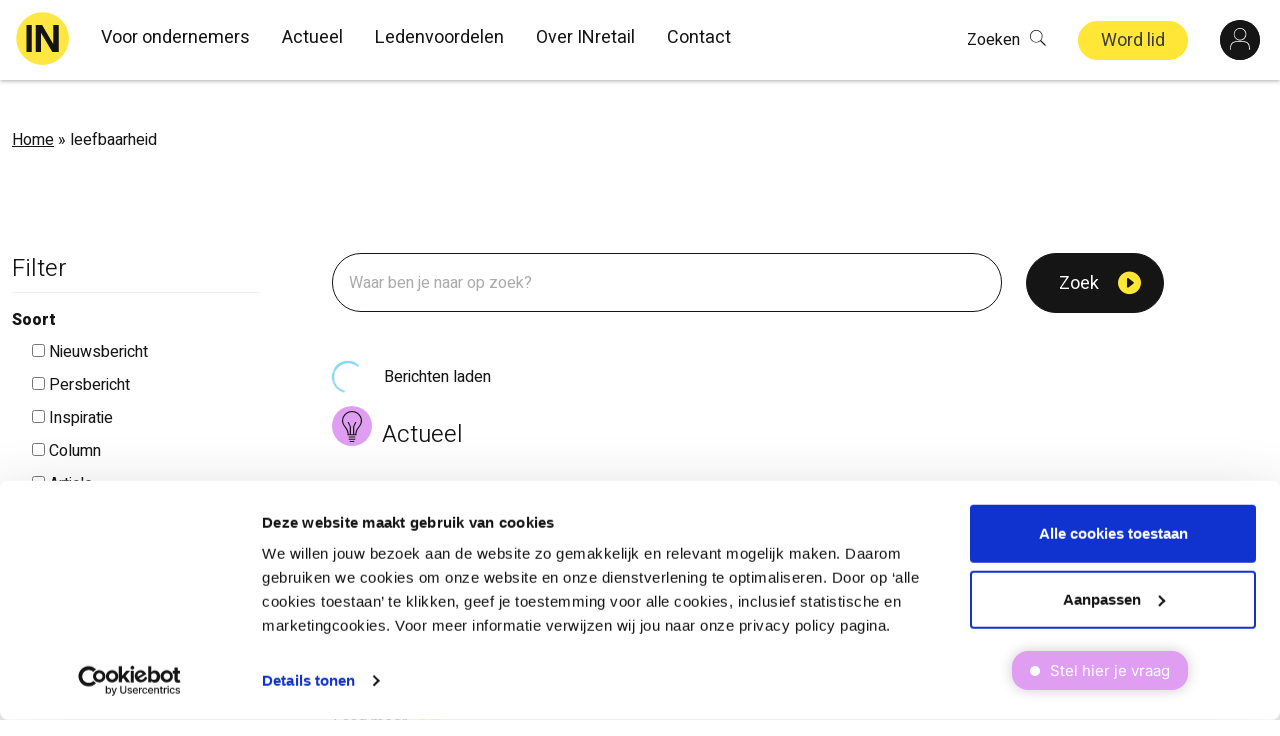

--- FILE ---
content_type: text/html; charset=utf-8
request_url: https://www.google.com/recaptcha/api2/anchor?ar=1&k=6LdVeDokAAAAAB3jSg_bI3lNbUo0oCFYR9wggZK7&co=aHR0cHM6Ly93d3cuaW5yZXRhaWwubmw6NDQz&hl=en&v=PoyoqOPhxBO7pBk68S4YbpHZ&size=invisible&anchor-ms=20000&execute-ms=30000&cb=eglzxd2zrnap
body_size: 48631
content:
<!DOCTYPE HTML><html dir="ltr" lang="en"><head><meta http-equiv="Content-Type" content="text/html; charset=UTF-8">
<meta http-equiv="X-UA-Compatible" content="IE=edge">
<title>reCAPTCHA</title>
<style type="text/css">
/* cyrillic-ext */
@font-face {
  font-family: 'Roboto';
  font-style: normal;
  font-weight: 400;
  font-stretch: 100%;
  src: url(//fonts.gstatic.com/s/roboto/v48/KFO7CnqEu92Fr1ME7kSn66aGLdTylUAMa3GUBHMdazTgWw.woff2) format('woff2');
  unicode-range: U+0460-052F, U+1C80-1C8A, U+20B4, U+2DE0-2DFF, U+A640-A69F, U+FE2E-FE2F;
}
/* cyrillic */
@font-face {
  font-family: 'Roboto';
  font-style: normal;
  font-weight: 400;
  font-stretch: 100%;
  src: url(//fonts.gstatic.com/s/roboto/v48/KFO7CnqEu92Fr1ME7kSn66aGLdTylUAMa3iUBHMdazTgWw.woff2) format('woff2');
  unicode-range: U+0301, U+0400-045F, U+0490-0491, U+04B0-04B1, U+2116;
}
/* greek-ext */
@font-face {
  font-family: 'Roboto';
  font-style: normal;
  font-weight: 400;
  font-stretch: 100%;
  src: url(//fonts.gstatic.com/s/roboto/v48/KFO7CnqEu92Fr1ME7kSn66aGLdTylUAMa3CUBHMdazTgWw.woff2) format('woff2');
  unicode-range: U+1F00-1FFF;
}
/* greek */
@font-face {
  font-family: 'Roboto';
  font-style: normal;
  font-weight: 400;
  font-stretch: 100%;
  src: url(//fonts.gstatic.com/s/roboto/v48/KFO7CnqEu92Fr1ME7kSn66aGLdTylUAMa3-UBHMdazTgWw.woff2) format('woff2');
  unicode-range: U+0370-0377, U+037A-037F, U+0384-038A, U+038C, U+038E-03A1, U+03A3-03FF;
}
/* math */
@font-face {
  font-family: 'Roboto';
  font-style: normal;
  font-weight: 400;
  font-stretch: 100%;
  src: url(//fonts.gstatic.com/s/roboto/v48/KFO7CnqEu92Fr1ME7kSn66aGLdTylUAMawCUBHMdazTgWw.woff2) format('woff2');
  unicode-range: U+0302-0303, U+0305, U+0307-0308, U+0310, U+0312, U+0315, U+031A, U+0326-0327, U+032C, U+032F-0330, U+0332-0333, U+0338, U+033A, U+0346, U+034D, U+0391-03A1, U+03A3-03A9, U+03B1-03C9, U+03D1, U+03D5-03D6, U+03F0-03F1, U+03F4-03F5, U+2016-2017, U+2034-2038, U+203C, U+2040, U+2043, U+2047, U+2050, U+2057, U+205F, U+2070-2071, U+2074-208E, U+2090-209C, U+20D0-20DC, U+20E1, U+20E5-20EF, U+2100-2112, U+2114-2115, U+2117-2121, U+2123-214F, U+2190, U+2192, U+2194-21AE, U+21B0-21E5, U+21F1-21F2, U+21F4-2211, U+2213-2214, U+2216-22FF, U+2308-230B, U+2310, U+2319, U+231C-2321, U+2336-237A, U+237C, U+2395, U+239B-23B7, U+23D0, U+23DC-23E1, U+2474-2475, U+25AF, U+25B3, U+25B7, U+25BD, U+25C1, U+25CA, U+25CC, U+25FB, U+266D-266F, U+27C0-27FF, U+2900-2AFF, U+2B0E-2B11, U+2B30-2B4C, U+2BFE, U+3030, U+FF5B, U+FF5D, U+1D400-1D7FF, U+1EE00-1EEFF;
}
/* symbols */
@font-face {
  font-family: 'Roboto';
  font-style: normal;
  font-weight: 400;
  font-stretch: 100%;
  src: url(//fonts.gstatic.com/s/roboto/v48/KFO7CnqEu92Fr1ME7kSn66aGLdTylUAMaxKUBHMdazTgWw.woff2) format('woff2');
  unicode-range: U+0001-000C, U+000E-001F, U+007F-009F, U+20DD-20E0, U+20E2-20E4, U+2150-218F, U+2190, U+2192, U+2194-2199, U+21AF, U+21E6-21F0, U+21F3, U+2218-2219, U+2299, U+22C4-22C6, U+2300-243F, U+2440-244A, U+2460-24FF, U+25A0-27BF, U+2800-28FF, U+2921-2922, U+2981, U+29BF, U+29EB, U+2B00-2BFF, U+4DC0-4DFF, U+FFF9-FFFB, U+10140-1018E, U+10190-1019C, U+101A0, U+101D0-101FD, U+102E0-102FB, U+10E60-10E7E, U+1D2C0-1D2D3, U+1D2E0-1D37F, U+1F000-1F0FF, U+1F100-1F1AD, U+1F1E6-1F1FF, U+1F30D-1F30F, U+1F315, U+1F31C, U+1F31E, U+1F320-1F32C, U+1F336, U+1F378, U+1F37D, U+1F382, U+1F393-1F39F, U+1F3A7-1F3A8, U+1F3AC-1F3AF, U+1F3C2, U+1F3C4-1F3C6, U+1F3CA-1F3CE, U+1F3D4-1F3E0, U+1F3ED, U+1F3F1-1F3F3, U+1F3F5-1F3F7, U+1F408, U+1F415, U+1F41F, U+1F426, U+1F43F, U+1F441-1F442, U+1F444, U+1F446-1F449, U+1F44C-1F44E, U+1F453, U+1F46A, U+1F47D, U+1F4A3, U+1F4B0, U+1F4B3, U+1F4B9, U+1F4BB, U+1F4BF, U+1F4C8-1F4CB, U+1F4D6, U+1F4DA, U+1F4DF, U+1F4E3-1F4E6, U+1F4EA-1F4ED, U+1F4F7, U+1F4F9-1F4FB, U+1F4FD-1F4FE, U+1F503, U+1F507-1F50B, U+1F50D, U+1F512-1F513, U+1F53E-1F54A, U+1F54F-1F5FA, U+1F610, U+1F650-1F67F, U+1F687, U+1F68D, U+1F691, U+1F694, U+1F698, U+1F6AD, U+1F6B2, U+1F6B9-1F6BA, U+1F6BC, U+1F6C6-1F6CF, U+1F6D3-1F6D7, U+1F6E0-1F6EA, U+1F6F0-1F6F3, U+1F6F7-1F6FC, U+1F700-1F7FF, U+1F800-1F80B, U+1F810-1F847, U+1F850-1F859, U+1F860-1F887, U+1F890-1F8AD, U+1F8B0-1F8BB, U+1F8C0-1F8C1, U+1F900-1F90B, U+1F93B, U+1F946, U+1F984, U+1F996, U+1F9E9, U+1FA00-1FA6F, U+1FA70-1FA7C, U+1FA80-1FA89, U+1FA8F-1FAC6, U+1FACE-1FADC, U+1FADF-1FAE9, U+1FAF0-1FAF8, U+1FB00-1FBFF;
}
/* vietnamese */
@font-face {
  font-family: 'Roboto';
  font-style: normal;
  font-weight: 400;
  font-stretch: 100%;
  src: url(//fonts.gstatic.com/s/roboto/v48/KFO7CnqEu92Fr1ME7kSn66aGLdTylUAMa3OUBHMdazTgWw.woff2) format('woff2');
  unicode-range: U+0102-0103, U+0110-0111, U+0128-0129, U+0168-0169, U+01A0-01A1, U+01AF-01B0, U+0300-0301, U+0303-0304, U+0308-0309, U+0323, U+0329, U+1EA0-1EF9, U+20AB;
}
/* latin-ext */
@font-face {
  font-family: 'Roboto';
  font-style: normal;
  font-weight: 400;
  font-stretch: 100%;
  src: url(//fonts.gstatic.com/s/roboto/v48/KFO7CnqEu92Fr1ME7kSn66aGLdTylUAMa3KUBHMdazTgWw.woff2) format('woff2');
  unicode-range: U+0100-02BA, U+02BD-02C5, U+02C7-02CC, U+02CE-02D7, U+02DD-02FF, U+0304, U+0308, U+0329, U+1D00-1DBF, U+1E00-1E9F, U+1EF2-1EFF, U+2020, U+20A0-20AB, U+20AD-20C0, U+2113, U+2C60-2C7F, U+A720-A7FF;
}
/* latin */
@font-face {
  font-family: 'Roboto';
  font-style: normal;
  font-weight: 400;
  font-stretch: 100%;
  src: url(//fonts.gstatic.com/s/roboto/v48/KFO7CnqEu92Fr1ME7kSn66aGLdTylUAMa3yUBHMdazQ.woff2) format('woff2');
  unicode-range: U+0000-00FF, U+0131, U+0152-0153, U+02BB-02BC, U+02C6, U+02DA, U+02DC, U+0304, U+0308, U+0329, U+2000-206F, U+20AC, U+2122, U+2191, U+2193, U+2212, U+2215, U+FEFF, U+FFFD;
}
/* cyrillic-ext */
@font-face {
  font-family: 'Roboto';
  font-style: normal;
  font-weight: 500;
  font-stretch: 100%;
  src: url(//fonts.gstatic.com/s/roboto/v48/KFO7CnqEu92Fr1ME7kSn66aGLdTylUAMa3GUBHMdazTgWw.woff2) format('woff2');
  unicode-range: U+0460-052F, U+1C80-1C8A, U+20B4, U+2DE0-2DFF, U+A640-A69F, U+FE2E-FE2F;
}
/* cyrillic */
@font-face {
  font-family: 'Roboto';
  font-style: normal;
  font-weight: 500;
  font-stretch: 100%;
  src: url(//fonts.gstatic.com/s/roboto/v48/KFO7CnqEu92Fr1ME7kSn66aGLdTylUAMa3iUBHMdazTgWw.woff2) format('woff2');
  unicode-range: U+0301, U+0400-045F, U+0490-0491, U+04B0-04B1, U+2116;
}
/* greek-ext */
@font-face {
  font-family: 'Roboto';
  font-style: normal;
  font-weight: 500;
  font-stretch: 100%;
  src: url(//fonts.gstatic.com/s/roboto/v48/KFO7CnqEu92Fr1ME7kSn66aGLdTylUAMa3CUBHMdazTgWw.woff2) format('woff2');
  unicode-range: U+1F00-1FFF;
}
/* greek */
@font-face {
  font-family: 'Roboto';
  font-style: normal;
  font-weight: 500;
  font-stretch: 100%;
  src: url(//fonts.gstatic.com/s/roboto/v48/KFO7CnqEu92Fr1ME7kSn66aGLdTylUAMa3-UBHMdazTgWw.woff2) format('woff2');
  unicode-range: U+0370-0377, U+037A-037F, U+0384-038A, U+038C, U+038E-03A1, U+03A3-03FF;
}
/* math */
@font-face {
  font-family: 'Roboto';
  font-style: normal;
  font-weight: 500;
  font-stretch: 100%;
  src: url(//fonts.gstatic.com/s/roboto/v48/KFO7CnqEu92Fr1ME7kSn66aGLdTylUAMawCUBHMdazTgWw.woff2) format('woff2');
  unicode-range: U+0302-0303, U+0305, U+0307-0308, U+0310, U+0312, U+0315, U+031A, U+0326-0327, U+032C, U+032F-0330, U+0332-0333, U+0338, U+033A, U+0346, U+034D, U+0391-03A1, U+03A3-03A9, U+03B1-03C9, U+03D1, U+03D5-03D6, U+03F0-03F1, U+03F4-03F5, U+2016-2017, U+2034-2038, U+203C, U+2040, U+2043, U+2047, U+2050, U+2057, U+205F, U+2070-2071, U+2074-208E, U+2090-209C, U+20D0-20DC, U+20E1, U+20E5-20EF, U+2100-2112, U+2114-2115, U+2117-2121, U+2123-214F, U+2190, U+2192, U+2194-21AE, U+21B0-21E5, U+21F1-21F2, U+21F4-2211, U+2213-2214, U+2216-22FF, U+2308-230B, U+2310, U+2319, U+231C-2321, U+2336-237A, U+237C, U+2395, U+239B-23B7, U+23D0, U+23DC-23E1, U+2474-2475, U+25AF, U+25B3, U+25B7, U+25BD, U+25C1, U+25CA, U+25CC, U+25FB, U+266D-266F, U+27C0-27FF, U+2900-2AFF, U+2B0E-2B11, U+2B30-2B4C, U+2BFE, U+3030, U+FF5B, U+FF5D, U+1D400-1D7FF, U+1EE00-1EEFF;
}
/* symbols */
@font-face {
  font-family: 'Roboto';
  font-style: normal;
  font-weight: 500;
  font-stretch: 100%;
  src: url(//fonts.gstatic.com/s/roboto/v48/KFO7CnqEu92Fr1ME7kSn66aGLdTylUAMaxKUBHMdazTgWw.woff2) format('woff2');
  unicode-range: U+0001-000C, U+000E-001F, U+007F-009F, U+20DD-20E0, U+20E2-20E4, U+2150-218F, U+2190, U+2192, U+2194-2199, U+21AF, U+21E6-21F0, U+21F3, U+2218-2219, U+2299, U+22C4-22C6, U+2300-243F, U+2440-244A, U+2460-24FF, U+25A0-27BF, U+2800-28FF, U+2921-2922, U+2981, U+29BF, U+29EB, U+2B00-2BFF, U+4DC0-4DFF, U+FFF9-FFFB, U+10140-1018E, U+10190-1019C, U+101A0, U+101D0-101FD, U+102E0-102FB, U+10E60-10E7E, U+1D2C0-1D2D3, U+1D2E0-1D37F, U+1F000-1F0FF, U+1F100-1F1AD, U+1F1E6-1F1FF, U+1F30D-1F30F, U+1F315, U+1F31C, U+1F31E, U+1F320-1F32C, U+1F336, U+1F378, U+1F37D, U+1F382, U+1F393-1F39F, U+1F3A7-1F3A8, U+1F3AC-1F3AF, U+1F3C2, U+1F3C4-1F3C6, U+1F3CA-1F3CE, U+1F3D4-1F3E0, U+1F3ED, U+1F3F1-1F3F3, U+1F3F5-1F3F7, U+1F408, U+1F415, U+1F41F, U+1F426, U+1F43F, U+1F441-1F442, U+1F444, U+1F446-1F449, U+1F44C-1F44E, U+1F453, U+1F46A, U+1F47D, U+1F4A3, U+1F4B0, U+1F4B3, U+1F4B9, U+1F4BB, U+1F4BF, U+1F4C8-1F4CB, U+1F4D6, U+1F4DA, U+1F4DF, U+1F4E3-1F4E6, U+1F4EA-1F4ED, U+1F4F7, U+1F4F9-1F4FB, U+1F4FD-1F4FE, U+1F503, U+1F507-1F50B, U+1F50D, U+1F512-1F513, U+1F53E-1F54A, U+1F54F-1F5FA, U+1F610, U+1F650-1F67F, U+1F687, U+1F68D, U+1F691, U+1F694, U+1F698, U+1F6AD, U+1F6B2, U+1F6B9-1F6BA, U+1F6BC, U+1F6C6-1F6CF, U+1F6D3-1F6D7, U+1F6E0-1F6EA, U+1F6F0-1F6F3, U+1F6F7-1F6FC, U+1F700-1F7FF, U+1F800-1F80B, U+1F810-1F847, U+1F850-1F859, U+1F860-1F887, U+1F890-1F8AD, U+1F8B0-1F8BB, U+1F8C0-1F8C1, U+1F900-1F90B, U+1F93B, U+1F946, U+1F984, U+1F996, U+1F9E9, U+1FA00-1FA6F, U+1FA70-1FA7C, U+1FA80-1FA89, U+1FA8F-1FAC6, U+1FACE-1FADC, U+1FADF-1FAE9, U+1FAF0-1FAF8, U+1FB00-1FBFF;
}
/* vietnamese */
@font-face {
  font-family: 'Roboto';
  font-style: normal;
  font-weight: 500;
  font-stretch: 100%;
  src: url(//fonts.gstatic.com/s/roboto/v48/KFO7CnqEu92Fr1ME7kSn66aGLdTylUAMa3OUBHMdazTgWw.woff2) format('woff2');
  unicode-range: U+0102-0103, U+0110-0111, U+0128-0129, U+0168-0169, U+01A0-01A1, U+01AF-01B0, U+0300-0301, U+0303-0304, U+0308-0309, U+0323, U+0329, U+1EA0-1EF9, U+20AB;
}
/* latin-ext */
@font-face {
  font-family: 'Roboto';
  font-style: normal;
  font-weight: 500;
  font-stretch: 100%;
  src: url(//fonts.gstatic.com/s/roboto/v48/KFO7CnqEu92Fr1ME7kSn66aGLdTylUAMa3KUBHMdazTgWw.woff2) format('woff2');
  unicode-range: U+0100-02BA, U+02BD-02C5, U+02C7-02CC, U+02CE-02D7, U+02DD-02FF, U+0304, U+0308, U+0329, U+1D00-1DBF, U+1E00-1E9F, U+1EF2-1EFF, U+2020, U+20A0-20AB, U+20AD-20C0, U+2113, U+2C60-2C7F, U+A720-A7FF;
}
/* latin */
@font-face {
  font-family: 'Roboto';
  font-style: normal;
  font-weight: 500;
  font-stretch: 100%;
  src: url(//fonts.gstatic.com/s/roboto/v48/KFO7CnqEu92Fr1ME7kSn66aGLdTylUAMa3yUBHMdazQ.woff2) format('woff2');
  unicode-range: U+0000-00FF, U+0131, U+0152-0153, U+02BB-02BC, U+02C6, U+02DA, U+02DC, U+0304, U+0308, U+0329, U+2000-206F, U+20AC, U+2122, U+2191, U+2193, U+2212, U+2215, U+FEFF, U+FFFD;
}
/* cyrillic-ext */
@font-face {
  font-family: 'Roboto';
  font-style: normal;
  font-weight: 900;
  font-stretch: 100%;
  src: url(//fonts.gstatic.com/s/roboto/v48/KFO7CnqEu92Fr1ME7kSn66aGLdTylUAMa3GUBHMdazTgWw.woff2) format('woff2');
  unicode-range: U+0460-052F, U+1C80-1C8A, U+20B4, U+2DE0-2DFF, U+A640-A69F, U+FE2E-FE2F;
}
/* cyrillic */
@font-face {
  font-family: 'Roboto';
  font-style: normal;
  font-weight: 900;
  font-stretch: 100%;
  src: url(//fonts.gstatic.com/s/roboto/v48/KFO7CnqEu92Fr1ME7kSn66aGLdTylUAMa3iUBHMdazTgWw.woff2) format('woff2');
  unicode-range: U+0301, U+0400-045F, U+0490-0491, U+04B0-04B1, U+2116;
}
/* greek-ext */
@font-face {
  font-family: 'Roboto';
  font-style: normal;
  font-weight: 900;
  font-stretch: 100%;
  src: url(//fonts.gstatic.com/s/roboto/v48/KFO7CnqEu92Fr1ME7kSn66aGLdTylUAMa3CUBHMdazTgWw.woff2) format('woff2');
  unicode-range: U+1F00-1FFF;
}
/* greek */
@font-face {
  font-family: 'Roboto';
  font-style: normal;
  font-weight: 900;
  font-stretch: 100%;
  src: url(//fonts.gstatic.com/s/roboto/v48/KFO7CnqEu92Fr1ME7kSn66aGLdTylUAMa3-UBHMdazTgWw.woff2) format('woff2');
  unicode-range: U+0370-0377, U+037A-037F, U+0384-038A, U+038C, U+038E-03A1, U+03A3-03FF;
}
/* math */
@font-face {
  font-family: 'Roboto';
  font-style: normal;
  font-weight: 900;
  font-stretch: 100%;
  src: url(//fonts.gstatic.com/s/roboto/v48/KFO7CnqEu92Fr1ME7kSn66aGLdTylUAMawCUBHMdazTgWw.woff2) format('woff2');
  unicode-range: U+0302-0303, U+0305, U+0307-0308, U+0310, U+0312, U+0315, U+031A, U+0326-0327, U+032C, U+032F-0330, U+0332-0333, U+0338, U+033A, U+0346, U+034D, U+0391-03A1, U+03A3-03A9, U+03B1-03C9, U+03D1, U+03D5-03D6, U+03F0-03F1, U+03F4-03F5, U+2016-2017, U+2034-2038, U+203C, U+2040, U+2043, U+2047, U+2050, U+2057, U+205F, U+2070-2071, U+2074-208E, U+2090-209C, U+20D0-20DC, U+20E1, U+20E5-20EF, U+2100-2112, U+2114-2115, U+2117-2121, U+2123-214F, U+2190, U+2192, U+2194-21AE, U+21B0-21E5, U+21F1-21F2, U+21F4-2211, U+2213-2214, U+2216-22FF, U+2308-230B, U+2310, U+2319, U+231C-2321, U+2336-237A, U+237C, U+2395, U+239B-23B7, U+23D0, U+23DC-23E1, U+2474-2475, U+25AF, U+25B3, U+25B7, U+25BD, U+25C1, U+25CA, U+25CC, U+25FB, U+266D-266F, U+27C0-27FF, U+2900-2AFF, U+2B0E-2B11, U+2B30-2B4C, U+2BFE, U+3030, U+FF5B, U+FF5D, U+1D400-1D7FF, U+1EE00-1EEFF;
}
/* symbols */
@font-face {
  font-family: 'Roboto';
  font-style: normal;
  font-weight: 900;
  font-stretch: 100%;
  src: url(//fonts.gstatic.com/s/roboto/v48/KFO7CnqEu92Fr1ME7kSn66aGLdTylUAMaxKUBHMdazTgWw.woff2) format('woff2');
  unicode-range: U+0001-000C, U+000E-001F, U+007F-009F, U+20DD-20E0, U+20E2-20E4, U+2150-218F, U+2190, U+2192, U+2194-2199, U+21AF, U+21E6-21F0, U+21F3, U+2218-2219, U+2299, U+22C4-22C6, U+2300-243F, U+2440-244A, U+2460-24FF, U+25A0-27BF, U+2800-28FF, U+2921-2922, U+2981, U+29BF, U+29EB, U+2B00-2BFF, U+4DC0-4DFF, U+FFF9-FFFB, U+10140-1018E, U+10190-1019C, U+101A0, U+101D0-101FD, U+102E0-102FB, U+10E60-10E7E, U+1D2C0-1D2D3, U+1D2E0-1D37F, U+1F000-1F0FF, U+1F100-1F1AD, U+1F1E6-1F1FF, U+1F30D-1F30F, U+1F315, U+1F31C, U+1F31E, U+1F320-1F32C, U+1F336, U+1F378, U+1F37D, U+1F382, U+1F393-1F39F, U+1F3A7-1F3A8, U+1F3AC-1F3AF, U+1F3C2, U+1F3C4-1F3C6, U+1F3CA-1F3CE, U+1F3D4-1F3E0, U+1F3ED, U+1F3F1-1F3F3, U+1F3F5-1F3F7, U+1F408, U+1F415, U+1F41F, U+1F426, U+1F43F, U+1F441-1F442, U+1F444, U+1F446-1F449, U+1F44C-1F44E, U+1F453, U+1F46A, U+1F47D, U+1F4A3, U+1F4B0, U+1F4B3, U+1F4B9, U+1F4BB, U+1F4BF, U+1F4C8-1F4CB, U+1F4D6, U+1F4DA, U+1F4DF, U+1F4E3-1F4E6, U+1F4EA-1F4ED, U+1F4F7, U+1F4F9-1F4FB, U+1F4FD-1F4FE, U+1F503, U+1F507-1F50B, U+1F50D, U+1F512-1F513, U+1F53E-1F54A, U+1F54F-1F5FA, U+1F610, U+1F650-1F67F, U+1F687, U+1F68D, U+1F691, U+1F694, U+1F698, U+1F6AD, U+1F6B2, U+1F6B9-1F6BA, U+1F6BC, U+1F6C6-1F6CF, U+1F6D3-1F6D7, U+1F6E0-1F6EA, U+1F6F0-1F6F3, U+1F6F7-1F6FC, U+1F700-1F7FF, U+1F800-1F80B, U+1F810-1F847, U+1F850-1F859, U+1F860-1F887, U+1F890-1F8AD, U+1F8B0-1F8BB, U+1F8C0-1F8C1, U+1F900-1F90B, U+1F93B, U+1F946, U+1F984, U+1F996, U+1F9E9, U+1FA00-1FA6F, U+1FA70-1FA7C, U+1FA80-1FA89, U+1FA8F-1FAC6, U+1FACE-1FADC, U+1FADF-1FAE9, U+1FAF0-1FAF8, U+1FB00-1FBFF;
}
/* vietnamese */
@font-face {
  font-family: 'Roboto';
  font-style: normal;
  font-weight: 900;
  font-stretch: 100%;
  src: url(//fonts.gstatic.com/s/roboto/v48/KFO7CnqEu92Fr1ME7kSn66aGLdTylUAMa3OUBHMdazTgWw.woff2) format('woff2');
  unicode-range: U+0102-0103, U+0110-0111, U+0128-0129, U+0168-0169, U+01A0-01A1, U+01AF-01B0, U+0300-0301, U+0303-0304, U+0308-0309, U+0323, U+0329, U+1EA0-1EF9, U+20AB;
}
/* latin-ext */
@font-face {
  font-family: 'Roboto';
  font-style: normal;
  font-weight: 900;
  font-stretch: 100%;
  src: url(//fonts.gstatic.com/s/roboto/v48/KFO7CnqEu92Fr1ME7kSn66aGLdTylUAMa3KUBHMdazTgWw.woff2) format('woff2');
  unicode-range: U+0100-02BA, U+02BD-02C5, U+02C7-02CC, U+02CE-02D7, U+02DD-02FF, U+0304, U+0308, U+0329, U+1D00-1DBF, U+1E00-1E9F, U+1EF2-1EFF, U+2020, U+20A0-20AB, U+20AD-20C0, U+2113, U+2C60-2C7F, U+A720-A7FF;
}
/* latin */
@font-face {
  font-family: 'Roboto';
  font-style: normal;
  font-weight: 900;
  font-stretch: 100%;
  src: url(//fonts.gstatic.com/s/roboto/v48/KFO7CnqEu92Fr1ME7kSn66aGLdTylUAMa3yUBHMdazQ.woff2) format('woff2');
  unicode-range: U+0000-00FF, U+0131, U+0152-0153, U+02BB-02BC, U+02C6, U+02DA, U+02DC, U+0304, U+0308, U+0329, U+2000-206F, U+20AC, U+2122, U+2191, U+2193, U+2212, U+2215, U+FEFF, U+FFFD;
}

</style>
<link rel="stylesheet" type="text/css" href="https://www.gstatic.com/recaptcha/releases/PoyoqOPhxBO7pBk68S4YbpHZ/styles__ltr.css">
<script nonce="eJTk32umbzmFZFdLlLam7Q" type="text/javascript">window['__recaptcha_api'] = 'https://www.google.com/recaptcha/api2/';</script>
<script type="text/javascript" src="https://www.gstatic.com/recaptcha/releases/PoyoqOPhxBO7pBk68S4YbpHZ/recaptcha__en.js" nonce="eJTk32umbzmFZFdLlLam7Q">
      
    </script></head>
<body><div id="rc-anchor-alert" class="rc-anchor-alert"></div>
<input type="hidden" id="recaptcha-token" value="[base64]">
<script type="text/javascript" nonce="eJTk32umbzmFZFdLlLam7Q">
      recaptcha.anchor.Main.init("[\x22ainput\x22,[\x22bgdata\x22,\x22\x22,\[base64]/[base64]/[base64]/[base64]/[base64]/UltsKytdPUU6KEU8MjA0OD9SW2wrK109RT4+NnwxOTI6KChFJjY0NTEyKT09NTUyOTYmJk0rMTxjLmxlbmd0aCYmKGMuY2hhckNvZGVBdChNKzEpJjY0NTEyKT09NTYzMjA/[base64]/[base64]/[base64]/[base64]/[base64]/[base64]/[base64]\x22,\[base64]\\u003d\x22,\x22GMKYwrbDpcOcwpfDu8ONLyfCjMK3SzrCuMOkwppCwpTDnsKMwoxgQsOmwpNQwrkKwrnDjHEWw5Z2TsOjwrwVMsOJw5TCscOWw5UNwrjDmMO0dMKEw4twwonCpSMOI8OFw4A6w6PCtnXCrmfDtTk3wqVPYUzClGrDpSAqwqLDjsOrUhpyw71ENknCo8OVw5rCly/DpifDrAnCoMO1wq9tw64Mw7PCllzCucKCX8K3w4EeX0lQw682wr5OX2V/fcKMw49mwrzDqhETwoDCq1jCm0zCrFRfwpXCqsKAw53CtgMawop8w7xJLsOdwq3Cs8OMwoTCscKSSF0IwoXChsKofTrDnMO/w4E3w7DDuMKUw4RYbkfDrMK1IwHClsK0wq50SgZPw7N1BMOnw5DCrMO4H1QSwq4RdsOcwpdtCRV6w6ZpZmfDssKpVQ/DhmMgScOLwrrCoMOHw53DqMO1w5lsw5nDtsKcwoxCw7bDr8Ozwo7CtsOFRhgZw6zCkMOxw6vDvTwfAwdww5/Di8OUBH/Dl1XDoMO4d2nCvcOTQcKYwrvDt8Ozw6vCgsKZwqBtw5MtwpFOw5zDtnPCvXDDok/Do8KJw5PDuhRlwqZ9ecKjKsKZG8OqwpPCkcKdacKwwoxlK35EJ8KjP8O/w4gbwrZ6fcKlwrA5WDVSw61lRsKkwroww4XDpWJLfBPDi8O/wrHCs8OGLy7CisOPwoUrwrEWw6RAN8OEbXdSBsOqdcKgPMOKMxrCu2shw4PDoWARw4BJwqYaw7DCi1o4PcOGworDkFgYw5/CnEzCtMK8CH3Dp8OJKUh3R0cBPMKPwqfDpUDCt8O2w53Dmm/DmcOicxfDhwB8wrN/w75WwoLCjsKcwowgBMKFYQfCgj/CrDzChhDDo10rw4/Ds8KyJCIow5cZbMOUwo40c8OPVXh3RMOaM8OVZcOawoDCjFHCgEg+BsOeJRjCr8KAwobDr1FMwqptNcO4I8OPw4/DuwB8w6rDmG5Ww6XCgsKiwqDDmsOUwq3CjXDDsDZXw57CkxHCs8K2OFgRw5jDlMKLLkLCjcKZw5UrGVrDrknCvsKhwqLCqQE/wqPCuDbCusOhw6EwwoAXw47DkA0OEMK1w6jDn24jC8OPYcK/OR7Dv8KGVjzCtcKdw7M7wqM0IxHCucOhwrMveMOxwr4vRsO3VcOgOMOoPSZ7w5EFwpFMw5vDl2vDkjvCosOPwprChcKhOsKpw7/CphnDrsOGQcOXY08rGx0gJMKRwqXCqBwJw4fCrEnCoAXCkht/woXDhcKCw6deMmstw7/CrkHDnMKuDFw+w4x+f8KRw4omwrJxw7jDvlHDgHBcw4UzwrUpw5XDj8OuwpXDl8KOw6AnKcKCw47Ciz7DisO8R0PCtUnCn8O9ETvCqcK5akDCuMOtwp0QGjoWwqTDgnA7X8OtScOSwqPCryPCmcKBScOywp/DkzNnCTbCoxvDqMK7wqdCwqjCtsOAwqLDvzLDssKcw5TCiD43wq3CtgvDk8KHJyZKLDDDqsO/Rw/DscKLwpQAw63Ckm8iw6xew5jCjwHCmMOww4rCvcOLHsOgLcOBLMOwK8Kdw6l5RsOrw7TDindUf8KfPsKQUMO7AcO7NS3CnMKUwpQIfEXCqg7Dm8Ozw73CoyNSwq10wr/DqDPCrV1owpzDj8Kew4jDrkEpw5cfP8K0HcOmwrR+C8KxHEslw6XDnzzDqMKvwqEBB8KaDh48wq0GwpoNHjjDtHNOw6QPw7x/w6HCv1/CjVl9w73DlCw1DlrCp1B0w7DClxfCvUzDiMKTalBew5TCnQjDpxDDosOuwrPCr8Ocw7VGwpdwMBDDlEdCw5bCrMKdOsKLw77DgMKdwrsQIcOtNsKfwoIbw6gkUzwHZDnDoMKXw67DojHCuVLDgHzDpnIOdXchQhzCncKrW3J/w6DCncKVwrpDFcOCwoRsZQfCiHwqw7LCsMOrw4DDsgxeeCfCuEVNwoE7K8OuwrTCpRDDusOKw4c+wrw3w49Pw4EKwqrCosO+w43ClsO0G8KWw79Rw6XCkwg7XMOOKsKkw7rDhMKNwqXDocKUecK9w5zCjAF0wpFZw4R7SBnDr1LDtht/ZhIJw5R8BMOUL8KLw51UUcKXOcKROSExw4nDssKDw4HDkRDDuhHDjy1Hw4gIw4VPwobCi3dJwpHCuEwoKcKewq00wprCq8KEw6ItwowsO8KzXk3Dj31XJMKMMzw9woTCrsOhfsKPa38vw65TZsKcLMOCw6Rww6XDtsOZVCAvw6k/wq/[base64]/CoGQ8wocOYmhBDMKIwpgUGRFDPGXDqj/Dn8KWH8OHfULDsjAuwo1ew4HCtXRgw5I4Zh/CqMK4wqNaw6rCicOcT2IbwrDDiMKMw5hOCMOTw5Bmw7LDjcO+wpQKw7Z6w5LCoMORWzzDoDXCn8ObS0Z6wp5PBUrDvMKYPMKPw7FXw61Sw4nDn8KVw71awonCjsOmw5HCo2ZUbzfCr8K6wrvDjkpIw6VbwpLCv2JXwrHClH/DosKUw45zw7/DpcOGwoUgRsOmOsO9wqPDhsK9wod6fUYYw65Iw6vDuSzCoi4raB4yGFnCnsKpT8KVwolxK8OJfcKnYRliQMOSNTULwrhiw7MjT8KcfcOFwovCtFbCrAspOsK2wp/DmzU6VsKeDsOoSHESw6HDu8OwMHnDlcKsw6IdVBjDq8K8w59Le8KfQCDDqWVYw5JZwozDisO1fcO/woDCtcKNwofCkEp3w4DClsK+PybDp8Omw71EBcK2OhBPA8K8UMOTw4LDnVcDE8OgVcObw7XCsRrChsO/XMODDhLCvcKcDMKjw4InZC45QcK9McKEw6DCg8KGw65lesKaKsOfw74Vwr3DnsKEHhHDlzkOw5VkMyMsw5DDhnvDtsOJcl9rwqhRP37DvsOawo3CrsOewqzCmcKDwq7DnikTwozCvHPCpcKzw5cYWBTCgMO1wpnCg8KHwrRFwq/DhRk0TEzDhRTDoHp7YkDDlCocwq/CnAQTO8OHHWZFVMKqwqvDqMKZw4DDrE8JQcKUFsKMFsOyw6UDF8KdDsKnwqzDtUTCicOcw5dowr/CtWIVGFrCmMKNwoh6BVQcw5Rkw6oiTMKOw4PChGQWwqMpMQzDrMKjw7JJw7jDrcKXXsO/dChBcjtVeMOvwqnCtMKcQABiw48Dw7LDr8Ovw40PwrLDsWcCwpfCrSfCrWTCscOmwolQwrvCscOjwqAGw4fDjsOPw6/DvsOKR8KoC2jDvGITwq3Co8KbwqdswrbDq8Ofw5weQRvDocOXwo4Cwqllw5fCkAFOwroRwpTDhx1Rwr57GGfCtMKyw4AiL3orwpfCqsKgS1t9bcOZw6YdwpwfUxQFNcOtwpM/YEt4bGxXw6ZbAMOgw4Bhw4I5w7/[base64]/Cu8Kzw67Do8KIH1w0CHJvZMK7wpIIOBLChngNw6jDq0JKw6MzwoXDssOUMMO4w6nDj8OwHjPCosODHMK2wpE8wrDCn8KoSmLDo0ETw4jCkkUDTMK/cn5tw6/Cr8Ozw7rDqsKEOlXCnTsrC8OmUcK6ccOrw4NqAHfDlMKJw7vCpcOIw4fCkcKpw4ktDcKvwp3DsMKpcxPCuMOWdMONw6smwqrCmsK8wrskB8OwQsKsw60lwp7CmcKMaFLDl8Kkw5fDg3c4wokEZMKZwrR1fm7DgMKQE3BHw4/Cr2Fhwq/DmFXCmQrDqwPCsyZ/w7vDpMKDwrLCicOcwqByUMOvY8O2dsKeD1fCpcKUKj5jwrvChn1dwqwNKiADPHwRw7zChsOdwpXDusKvwox5w5sbQAc5w5t9LhjDiMKdwpbDpMONw7HDmCvCrUd3woLClcOoK8OwYBDDh1zDvl/ChcOpGCULEjHChkjDr8Ktw4ZaSD9Tw5nDgzw/X1fCtV3DhA4MCyvChMK9csK3SAlQwrlFEMKow50FSHAea8Ouw5jCh8KTEhZ2w57Du8OtHXAWS8OPWcOLVwvCvnZowrnDssKLwokpBRXDkMKHI8KRO1TCijzDgsKYTTxCOTDCksKfw68qwqxIG8KWVsO2wozCmMOsRmNxwrxnUMONBcKRw5nCpHkCE8K7wplLNB0aTsO/w6zCmk/DosO+w7rDgsKfw5rCj8KGFcK3aTMheWvDlsKLw4kKL8Ojw4TCkG/[base64]/[base64]/CzTCvQbDnh5gw5wqLH7Di0jDoMKzw6RYLmADw7XCqMKRw7/CpsKtKgcjwpkTwpFBEQx3ZsKIUAPDssOqw5PCicKpwrTDt8OxwqXClh7ClsOLNCLCvBETPmdtwrjDl8O4L8KICsKNdnvDsMKgw7oja8KELEVPd8K5EsKKXhnDnnfDucOAworDiMKpU8OYwobDn8K1w6/[base64]/d8KFY8K6LcKCwochwo3DixlVwpkiwoN3wpBOa0Yqw44RCkhsEsKHKMOpHFIjw7vCtcOlw7HDrTIec8OIfAfCgsOGH8K7VlbCrMOyw5wKfsOtE8K3wrgKRsORScKfw4Qcw7VlwpzDvcOow4fClR3Cs8KHw5F2YMKVOcKba8KxSGbDkcKFESN2XjEWw5Ffwr/DscOswqQ/wp3DjDohwqnCpMOew5fClMKAwpDCmcKGB8KuLMKMcmc8csOfEMKaDcKpw6AvwqhmaSAxaMOAw5YvL8O7w5DDoMOOw5U4PCnCm8OEEsOLwozDmmDDlhYjwpM2wpQ3wq4iKcKMHsKkw5YbaFnDhU/[base64]/[base64]/Cl8OFwpItfsOBHyLDsy/DtVXDqErCpFNnwpczGlRbaMO5wr/[base64]/CoVHCvMKxw53Dn3XCg8KUwrrCr3DCgcODecOlFATCoWnCrQbDisKRGkp+w4jDvMOsw7YfTUlQw5DDhVfCh8OfXhvCusOYw7bCs8KawrXCi8O/wrQPwrzCoUTCmSvCml3Ds8KQBxXDicKGPcOxS8O2Dllxw4fCvk7DhEklw4zCi8OkwrEJK8OmBxVxJMKQw5U3wp/CvsO3GcKvXRZ5w7HDsTLCrU86DWTDicOgwoA7w7tJwrnCg2rCs8K2PMKQwop9HsOBLsKSwqXDtXE1FsOdbXrDuS3DtxJuRMONw6nDvEEnUMKFwq1sGMOHBjjCmcKBFMKFZcOIOn/CqMOWBcOCJCAVQHrCgcKaA8KEw45HCXk1w5A9VsO6w7rCsMO2a8KIwqxZNFfCqEbCsW1/EMKULsOVwpPDjibDkcKJEsOGP3jCu8KBAEkVahDDnDXCsMOiw5rCtCPCnR08w7BWcEU7EE17bsKmwqHDpk7CvTvDssOew4g2wod6wrEBZcO4bMOpw6I/DDEOanXDtEhHXcOawpdbw6vCrcOgCcK3wq7CscO0wqDCkMOfC8KBwqdwU8OYwoLCu8Kxw6DDusO7wqoJB8KYLsONw4vDi8KZw5F/w4/Dh8KqfUwqJBhew41ATGROw6kYw7IvYV7CtMKWw5FuwqJ0QjPCvMOfUg7ChTkfwrPCmcKtKS7DvAQ4wqzDuMO5wpzDk8KNwqELwohMA1EOLsOjw4jDpBDCsjdOXHDCvcOBVsOnwp3DlMKFw4HCoMK/w6jCmVBZwptrHsK5VsO/w4rCh2cCwqoiVsKaFMOiw43DiMO4wqhxF8KDwoc+GcKAXVRCw47CgMOLwrfDuDZlV0tiYcKSwqLDn2VFwrkKDsOxwptWH8Oyw5HDgTtQwqkiw7FYwoh+wrnCkm3CtsKyOwPCgGHDu8OYFlzDv8KzZRvCvcO/d1sRw5PCnVLDhMO9T8K3ahfCpMKpw6HCrsKVwpvCpwAYfSZhQsKzSWpWwrVBJsOIwoZSOnh8w53DuR4Pewh3w7DDosOQIMOmw49Ew6wrw6wVwpjCgWs8LGlwGjUpXE/CkcKwTQ8GflnCuUnDviPDrMOtYkNAMmMTRcK8w5nDimFdJxUXw4LCo8OACsO3w7woQMOOFWM4J3/[base64]/[base64]/DsMOiYzg/wr3DosOzwqs2NBPCk8K3wo98w4vCg8ORfsOOUTFJwqbCu8O3w7R9wp3CmQ/DmxEpVMKmwrYaD2I/O8KWWsOLwrnCisKEw63Dl8Opw69pwrjCisO4GsKdCcOLcTnCm8OuwqZhwrwMwpMtXA3CpGvCnCVyHcKfPF7DvcKhdsK3QS/CmMOtWMOJUFjCpMOASwHCtjvDhsOjNsKYPSnCnsK2XW0cWi1mUMOibyIYw4Z4RMKrw45uw5XCglI4wp/Cs8Ofw7LDhMKfD8KASCgWYxUNVQfDpMOHFV1PSMKVTUbCosK8wqDDqC41w47CksOuQgFdwroeacOPcMK5WW7CgsKSwppuDRzDgsKUbsO6wpdgw4zDhhrDpjjDnl0Mw6Y7wo/[base64]/DrcKQPcKCHMKlSsKIYcOnCX9Zw7g6WEt5wo3CoMOTcR7DrMKhV8OKwrMwwqcJd8OVwqzDosOoeMOBBHrDusKtLzdMR2HCqXcSw5MSw6TDjcKEXsOZbMKmwp1Pw6MaCkhGAwnDvcOGwqLDl8KkB2oeCMKRMn0MwoNeGXVzO8OxRMOxDCfChB7DkwRIwrPCnGvDqw/CjU5nw59UbykrEMK+TsKkGAxbPBcBHMKhwprDkyzDgsOvw6TDkTTCh8KJwpMVBWnDv8KKMMKXL2Bbw7t3wpfCtsKvwqLCj8KIw5J9U8O+w71Na8OAEllpQm/CrDHCpB3DqsKJwobCk8K4w4vCpRBDLsOZGBbDl8KEwpZbGlTDrHXDukPDuMKYwpTDgMKow6wyMHLDrxTDvk86P8K3w7/CtTPCnGPCoWhwH8OtwpcYJzkQCMK4woNNw6nCrsOIwodRwrnDiwcrwozCow7Cm8KSwrASTR3CpQvDsXjCuDLDg8OewoNNwpbCqn8/[base64]/Ct8KgY8KWw5h1woYLwoDCisO0RWoydU9cw5V7w4IBwofCn8Kuw6vDiw7DnGbDj8KHKRjDiMKsHsOBJsKWXMOmOXnDl8Oiw5E3wrTCil5lNzTCn8KEw5BwXcKBQFDCkU3DqVRvw4N2QXNFwp5wOMOqI3rCvgvCgsOmw6x1wpQ4w6fCrV/DnsKGwoBLwqB6wpVLwoAUSjvCnMKmw54dBMK4WsOfwoRYViJ5LjIvKsKuw54iw67Dt1USwrnDrxYzd8OhAcKxSsOcW8Oow6EPEcOSw79CwpjDjykYwosGPsOrwroIF2RCwqozBlbDplBfwqZTI8O/w6TCisK3QEliwp5NDDvCiz3DisKgw5kiwp1Yw6XDhlvCmcOAwoLDhsOTU0ZcwqnCihnCpsKuTHfDsMONGMOpwrXCuj7DjMOoN8ObZkPDokxmwpXDnMK3VMOqw73CvMOYw5nDlS9Ww4vCgRNIwrB+wqkVwpHCu8KrcWzDiXE7RwEjdWZuPcOAwp1yLcOEw49Ow6/[base64]/DucKvcU3CisK5Fj/CmcOkFzs/wqYYwr4gw4fDj1PCs8OhwowqcMOBSsOLFsKuH8KuYMKBO8KZBcK9w7Y8wrY/w4cuwrpeBcK3d1nDrcKFLgVlcDEkX8O9a8KzQsK3wrNOHXTCmGrDqUbDkcK+woZhGi/Cr8K8wrDDrcOZwqXCn8OtwqRmWsOZZE8HwpbCksOJWDTCt3lFTsKxY0XDl8KSw4xPCMK+wr9Jw4XDh8KzMToqw6DCkcKNJhU3w7/CkSfDjU3Dr8O4K8OnIjIiw57DpDvDlzbDshBWw6xXFcOHwrbDmBdPwod5wpAPeMO0woYJMyrCsBXDlsOlwrVmFMKAw7liw45jw6NBw5ZXwrMcw4fCk8KbJUrClHZDw5gmwp3Dql/DknBdw5FFwodFw7tzw53DqTZ+TsOtVsKsw6XCjcOWwrZowoXDucK2wovDgGZ0wqMkw7vCsAXCok/CkV7CglTDkMO3wqzDlMKOdXx6w6wjwrHDqBHCl8KAwpXCjwBkHwbCvsO5f3MrKMKpSSZNwqnDiz/CocKHN1PCg8K+McKTw7TCqcOgw5XDscOlwqnChmAawrkHC8Ozw4IXwpl/[base64]/wo3Cg8KuZMOmwp3CgmnCnErCm0x5w43DjFHCoMKXHlsua8OWw6XDsnpLABnDv8OAHMKBwoPDnCbDnMOjM8OHWiYWe8OJecOWWgUKXcOMdcKYwrDCvMKiwrbCuzlVw6VZwr7Dg8OSPcOOcMKFEcObJMOnecKuwqnDt2DDiE/[base64]/CrsOGDg7Cv8KEw53DoVhTw6dHw4TCoD/Ct8KpTcODw7jDssK9wqPCnk9Pw5jDoUdSw6XCsMKOw47CtR5OwpPCl1nCm8KZFcK6wrfCvEc0wqZbRDnCu8K+wrBfwptGeDZZwrHCilZ0wq10wpPCtS8pIDVww4cFwqvCmlY+w4x6w4TDmG3DncOiNMO3w6DDk8KSeMOLw6wNWMKFwrIOw7QFw7jDkMKePXMwwr/Cv8Obwp4ew4TCiiPDpsK6NQrDvR9JwpzChMKBw7FBw75yZ8KcPgF3JXBcKcKfR8KHwphLbzDCnMO8QWjCk8OPworDjMK7w7dff8KmL8O2HcO+cFYUw5ksNGXCpMOPw7Yrw4dGeh5Tw7rDoE7Dj8Ofw6VYwoFoCMOkLcKiwogdwqYZwoHDsk/Du8KIHTBDwp/Dij3CmnDCrn/DnRbDlkHCucKnwoV9dMOBfXVXOcKsUsKdEB5EP0DCo3DDsMKDw5bCsHFNwr4YYUYSw7AFwr54wqjCq1jCt2oaw5YqX3HDhsOJw4TCnMKgG1RcaMKwE3gowqlZbMKdd8ONZcKewp5Qw6rDtcOSw7Zzw6FFRMKrw67CmCrDqzBIwqHCncOrO8Onw75mAG/ClxPCmcOLHMOsCMKoMCfCl1Y9HcKBw77CucO2wr5Sw7LDvMKaKMOXIFF8AMOkOwJybFLCtMKzw70awpHDmAPDk8KCVcKnw6EWGcKtwpPCqMOBZHbDpR7CpcK8fMKTw6rClgTDvzQyBcOmEcK5wqHCsyDDtsKRwqfCoMKrwotVHwLCksKbGm9/[base64]/[base64]/Dh8OJwp8YVEhAw4DDvynDuMOSCMOAJsO0wqXCgAonFyZPTxrCl3DDpyDDk2nDsmQwYBQ4ZMKYHBzCinjCkGrDv8KRw5/DucO8JMO6wqA9FMO9G8OFwrvCv2DCuTJAN8KHwqdFDXhOclkCIcO2GlPDrcOTw7Mgw4dxwpQeKAjDuybDksO8w7zCq3Aow6PCrAx1w6/DmTnDiS4iaxzDvcKCw6/ClcKcwpl/w5fDuT/[base64]/C8KcdkPDuMKUw5nDkEEqSQobw5tydMKKw6PDosOWWmx1w6ZlJcKYWVzDvcK8wrgxGcODUlzDi8KeK8OKKVsFYMKXHw9CGhcJw5XCtsOGbMOzw41qYB7DuX/[base64]/Dul/DplbCuMKFwrPDlW7DnMOYcsK6ecOzFgAGwrYZHV8dwq4VwrLCkMKlwot+VXvDucOYw4jDjm/DksK2wr8UbcKjwqcxQ8KfOxHChxtfwpBUS07DmifCjgjCksOCMMKZKVHDocOtwpDDv0x8w4rCosKFwp7CmsKpA8K1FnhXG8KJw41KJw7CmXXCnwHDs8OKL3NlwpAMUANkUcKMwovCq8OUSXHClxQBbQ4gCk/[base64]/DgSzCjm/Dn8KcJ8O9ciEBw6FmfF/CqsKGE8Kvw6k2woQOw5wywofDv8KqwrvDv2ETF3HDqMOuw63DssOSwqvDtzdbwpFSw6/DkHjCnsO9XsK/wpzCnsKlUMO3D089EMKqwqvDnhLDk8OyR8KWwopIwrMbwqTDjMO/[base64]/CqDt3DSfDqGVNYHfCv01Gw7l/[base64]/LsO/EXHCmcO4I8OvVyJ9X0/DscKJXnRZw5bCmSfCl8O7ASTDoMKJIExywp1Vw5VEw6k0w4Y0HcOOdBzDssK/Y8KfI3duw4zDjCvCusK4wo5Ww60CWsOfw4Bqw5h2woHDtcOkwo0xC3Fdwq/Dl8KabsK6IS7ClDtZwqfCmMKrw64/EwFtw7nDpcOzfU9lwqzDpMK/TsO3w7vCjXR7fhvCgMOzf8K+w6/[base64]/[base64]/[base64]/DrMOhelY8BFjDrsOyRMKlKlsaGTshw7VSwo5NVMOAw58QQjlfB8Owb8OWw5PDpAvCtsO9w6vCtgnDlSbDp8KNIMOGwp8JeMOER8OwQybDisOowrzDlHt9wo3DosKAUx7DscK6wq/ClxLCgMKyYU9vw4ZLDMO/[base64]/d8OLw5nDl2rCjSPCucOewpsbwobDqUfCicORDcOdQ0HCl8KAOcK4c8K9w64Ow7d0w6wHY0fCgEzCmTPCk8OzEGFdBjzChmwqwrl+QQrCvcKYPgIFaMKDw693w4XDiGrDnsK8w4Frw7fDj8O1wrNCAcOGwr1/w43Dh8OzL1XDiBHDtsOIwpl1SwfCqcOIFyvDu8OtYMKNOydiMsKGwqHDr8KrEVzCi8OBwoduGnXDoMOzBBPCnsKHTxjDn8KRwqFrwr/[base64]/WMKtXRjDicKYwoVoYFFFTcOrEld7wrbClMKOecKgGsKTw5/CgcO4LcK6G8KAw4/CqsO0w6lpw63CqSsKMA0AdMKIAcOnYFHDvMK5wpB5XGMUw4PCisK+YMKOBUTCicOIRVZxwps+d8KCDMKewoMMw5MlMsOYw4R2woQnwqDDkMO1OG0lHcO/QW/Cp3HCq8OGwqZkwp09wr0/w4rDssO9w5PCvnbDqhfDk8O+dMK1MiFhV0nDrz3DvcKxPVdQaDB1LU7Dryl7WHsJw7/Co8KNI8KMJjMSw6/DrlnChAHCgcK8wrbCmQowNcOawqUyC8KKb1fDmw3CtsK/w7tOwqHCtirCrMKzHlMZw5nDrcOOWsOiNsOLwp3Dk0bCl28sX1nCusOuwrrDoMKgG3rDiMOjwpLCqUp9emrCtMK8JMKhfjTCvsORX8O/PETCl8OmOcOWSTXDqcKZIMOlwq8mw59IwpjCksKxRMKEwoF7wokPTRLCrMOTT8OewozCqMO6w5llw57Cj8OmJmA8wrXDvMOXwq54w5bDvMKyw6Ufw5TChmDDsFdSNxV/w7IAw7XCtWXCmCbCuE9LZ21ieMKAPMOVwqrClh/[base64]/wqNJw4rChVxew5XDhMKIw7V/[base64]/CrsOJFsOpP09iQzPDqsKuZQXDl8KMKkjDqMOvesO8wpUiw6MhQCvDv8KVwr3Cp8KTw7zDmMK5wrbDh8OvwoHCg8ODU8OGdy7DjVfCjcKeQ8Kzw68FXxMSHy/DiyAgVEPCjncOwrEjJ3xjMcKlwrXDocOiwrzCg0jDsnDCqH95ZMOleMKrwptwFnvDgHlFw5lSwqzCrzxiwo/[base64]/CrlVgTi8/ecKIQ8O7WRXClFLCnGgNKjAmw5HCsF45LMKjD8OGLjzDuVFBFMK4w6NmbMOYwr9wcMO1wrfCgUgsX19FNwkkK8Kow4TDoMKIRsKRw7Fqwp/CoCbCtzNIwpXCrmPCkMKEwqQZwqrDmG/Cj0hHwoVvw6TDrggewoVhw5vCsE7DtwdFN2x2UDkzwqDCs8OXMsKJcSQBScOSwq3Cs8OCw4PCnsOcw5UvDWPDrSAFw5IuesOAwoPDo1PDnsK1w4Esw4rCk8KESRrCt8KHw6fDuyMIL27CrMOLwqF3IE1qaMOqw6DCu8OhMX0Zwp/CscO9w6bClMKnwqY/BMO/YsOfwoAKw67Diz95dRcyHcOhSyLClMO/[base64]/FAlmD8OxwqLDqT5Kwr1XBVnDrW7Cu0jCqGTDksKqacO/woA9FyJLw75jw5Bbwrp5VUvDssKCHR/DnmNjIMKvw4/CgxVjEW/DuS7CoMKmwoghw5cgawQmIMKewpVWw71Nw4JwbB4mVcOnwpVtw6vCnsO2DcOIW3EkacOWEip/[base64]/MXfClV3CkcKrw40UMmQuw77CtTcsecK5W8KMHcOYJ2stN8OoBzZkwrI1wqsdVcKDwqLCnMKSXsKgw6PDlnswEnvCg3rDlMO/a1PDjMOLWxddIsOwwokOakXCiUPDqWXDrMKJMSDCpcO+wot4PyEOH0DDvAPCmcOdMzNWw65dLjTDusKEw7daw7MYTsKHw5kowq7CncOiw4AqblV4TknDg8O6GE7CqMKkw7/DucKfw6olf8OdY0sGLRzDjcOMw6pAMmTCtsKfwrdDaj9+wpUWNlfDpivDrmlCw5/Dml7Do8KaR8KHwo5vw6E3BSZBcnZyw4XDqkl/wr/CuwzDjxZlWCzCvMOtdHDCjsOCbsOGwrMFwq/Cnm9Ywr4Sw4dWw6DDt8OGdGTCgsKuw7LDmWjDo8OWw5DCkMKWXsKIw7/DrBEfD8Onw45WGWAMwqTDhRrDty9aBU7CkUnCnUhQA8OWBQIwwr0Nw653wrnCiUTDjFPCtMKff25xNMOqUTLCs2o3CA42wqvDgsK0dUpPf8KcbMKlw7c8w67CpcO4w7lxHzIxD1JsUcOsRMKwV8OvAR/DnXzDs3LCl3MNBhUPwr5jXljCsUMeDMKbwq5bZMKcwpdOwrlqwoTClMKXwqHClmbDq1TDrAQxw5YvwovDq8O1wojCuh8Ww77Dgl7CmMObw50/wrDCk3TCmSgUW0wMFjPCo8KOw6lKwp3DklHDm8KZwqRHw5bDtsKgK8K5BcOSPwHCojIJw6jCq8O4wq/DhcOPH8O1PTIdwrNdOkfDisOrwoBjw5vCmXTDvXTCqsO2dsO5w5cKw5FVQUHCqFnDnTRKci/DqEXDpMOYMy/DiFRew4nCmcOTw5bCu0dew4BpIEzCqSt8w4zDq8OnG8O6QTorC2nDpSDDscOFw77DksO1wrnCqsOJwpchw47DocOmUCNhw49fw6bDpHTDgMO/[base64]/Cgm3DtWFvHh0QwrISP8OMecKkw59pwrtowqfDm8KHw4ATw6PCj1oVw75IccKUDGjDlRpSwrtawoBfFBHDugRjwqgnTsOUwoclK8Oewokjw5R5VcK6cV4bKcKfNcK6WG01w6JdQmDDgcOzAcKqw4LDqi3CoT/CpcO/wonDjXZVNcOVw6PCgsKUMcOQwoZVwrrDm8KMbsKTQMOQw4zDlMOFOU0EwqULJcKHPcOWwqrDg8K1EGVERsOTMsKvw4VTw6nDkcOCeMO/[base64]/[base64]/DmMORw7rCjsOQKFrDsC1DwpRzw6zDm8KkwrZfwrtQw63CpsOCwoQBw50Jw5sDw7PCpcKGw4/[base64]/CuMO1w7jDuMKEwpnDsB3DmXdPw40ZRMOgwrvDqi3Cs8KWacKEBjrDpsO0R292wpbDo8KpeG3Cl0s/wqPDoVQiNlBjE0Fqwpg6eTpGw5zCtjJiTWXDjwXCpMOfwrRMw7nCk8OZN8OLw4YLwo3Cvk0ywrTDgUPCtzRkw6xAw7sQfcO3cMKNBsKgwp05wojCoEt6wqjCth1Mw6QMw7doDMOrw6gCFcKQKcOAwr9NEcKYIWHCky/CpMK/w7g+KcOswoTDhV7DuMKyc8OiC8KswqQ6FSJ3wrcowp7CnsO9wql6w5d1Kk8qIlbCjsO3bcOHw4/CtsK0w6N9wrQPLMK7HHzCoMKZw5DCrcOewoIwGMK+aRrCvsKywofDjFZlPcK1cTPDoFvDpsOqBGBjw4AEO8KowqTCoCMoPHx4w47Cmy3Dq8OUw47CqTzDgsO0dQrCt1gcw7sHw6nCt0/CtcObw5nCgMOPcGArUMOVFFhtw5XDm8OTOH4Dw4JKwoHCo8KiOHo1G8KVwrAJCMOcNiMtwp/DrsOjwpEwfMK8XMOCwocJw4xeaMOGw5lsw5zChMOGQ3vCq8Kpw4R5wqRMw5fDvcKDK00ZLMOTA8KxGHvDvVvDssK7wrIMwrJkwobCinMlbinCtMKqwqTDiMK9w6bCrwQ/Cx1ewpUow6vDoGJwFF/[base64]/w6wvw6AtwoVYWy3CqsOjw74vwrnDsgbCtDzCvMOSHMKpUil6UG9jw5TDjE9sw6nDqcOXw5nDizEWMGPCjsKkDsKuwpcdQiBaXsOlFcO1BjlNeVrDn8O3RnB+wrRGwpE4McKVw4jDuMOLC8Opw54MY8KZwqnCs2/CqDBAOlF1CMOxw7Q3w6F2YwxOw73DomzDjsO4LMOkbz3ClMKgw7QBw48KRMOlB0nDoUXCmMOTwolUZMKncHkPw4fCpcO0w4dYw6/Dp8K/T8KzHAxzwqtsIlB8wrBqwqbCuljDkWnCs8K2wqDDsMK4Vi/DnsK+CGRGw4jCpD8rwohhWDFqw4/Dh8OXw4bDuMKVXsKEwpHCqcO9A8OlWMOINcOCwrpmZcOjNMK3IcOLHX3CnSfCjCzCnMOcPT/[base64]/DuH3DoMKIwpxZVRoGw7NWw6TDj8O/[base64]/[base64]/[base64]/[base64]/CklTCjsK4wqnCoCLCqR/[base64]/Crj/CpsKmwpgDw6w1a2ItwonCgXkbwpnDjsO/w5vChmwiw5vCqmk2YAVKw6hQGsKKwqPDvzHDqVHDnMOhw6IhwoFvecO8w6PCqTkNw4RGdXkTw45fDVFhUEVHw4RKXsKFTcK0WH1WVsKPSm3CuT3DknDDscOqwrvDssKEwrRAw4cSMMOGDMOCDQl6woNOwqAQND7DhsK4NWZDw4/Dtl3CtHXDk23CukvDscOpw5kzwo19w5IySQXCljvDtCvCpcKWbQ8RKMOsVzphEX/DgDltFxjDlWcFEMKtwpgDG2c1XBvDr8OHB0t9wpDDkgjDgcKww70SFEzDtsO7Om/DlQ4ESMK4Z20ow6PDrHHDg8KywpwJw7gxAsK6e2bCsMOvwp1DeQDDs8KYRiHDssK+YMKywo7Cih8Jwo/CgHYcw58sC8KwNRHCoxPDsDvCnMORacOOwph7d8KaB8KaGMOyN8OfRl7Cu2ZsWsKuSsKeeDdywrTDs8O+wqAnI8OsW03DocOXw6XCj309dMKrwqVEwo9+w53CrH08G8K3wrddP8OqwrJaSkFXw7vDhMKFEMKNw5TDuMKyHMKjFyvDhsOBwplswp/Do8KkwrvCq8KoS8OSUV88w580UcKPf8Oydj8Cw50IExjDk2gTLFkPwoPCk8O/wphzwrPDs8OfUBnCpgzDvsKIU8Odw6XCg3DCp8K9CcOBOsOtXnZMw6EgT8KmD8OJbsKHw7TDujbDn8Kew4k/FcOuPWfDu01Uwpc9UcO6dwh8cMOzwoRdXHjChVnDiGHCi17ChXZuw6wTw57DokPCjQIhw7Rywp/CnQnDosOfdnDChnfDl8O5wpLDhsK8KT/[base64]/CgMK/LcKxwrthw7/CscKRcDUaw6rCrWJiw6IAMmRYwobDnwPCh2nDosO4agLCoMO8eBtqeD4jwqEfGD8WRsKheXJfHXQEKh5IEMO3FMOJNsKsMMKYwr4UXMOifsO0b2/Dq8OeCybCiTXCksOqe8KwdG0KEMKtYjLDl8OMQsOIwoV9YMOneV/CpXIxXMKdwrDDtw7Dv8KJIBUpADrCljVrw7MeUMK0w7PDjxp2woEDwo/DlALChHvCllnDssKCwrINCsKlAsKVw5hcwqTCvQ/DosKaw4bDu8OwCMKBQsOlPTBowr/[base64]/CqsKED8OKw7jDm8OLw53CrMK9G8ORBVPCpsKLHsKUGHzCtsOPwo9lwpfCgcOOw7TDq0nCuGnDm8KPYwLDqgHDuVlFw5LCj8O7w55rwrbCusK9B8KPwpLClMKew697esK2w6PDphrDgGXDgCbDghvDn8OWSsKFwqrDg8OZwr/DqsKbw5jDp0/[base64]/BC/CncOtw7DDrUoJw5bDjX7DnsKiwo3CuELCljcuXnAmwpbDmhvCpWcfDcOTwpsHND/DqR0rY8K9w7zDv1BVwpDCtcOoSzjCtmzDrMKrXsO+eGjDkcOGAgJaR24zRG1dwr7CmALCmG1fw5/[base64]/Ch8Kiw7XDnUHDrFzClMKUwpbCsMK8w6EITcOVwpTDlkTCmH/CgmDCsmZPwqF2w6DDojLDjzoaXMKHfcKYwrlSw7JHThnCujR5wphOI8KSMklow6E+wrd/[base64]/CtE7CoG/DgzIaclnDj8OjwovDjcOKwofChUEvVH7CqGdlS8KAwqjDssKlwqDCvlrDijwxC0xXdC5AAw/DqHbCu8K/[base64]/CtcOwRSfCrj0twpXCujcVwrNjw54iU0jDqnFWwolwwocowodTwpp9wrVIJmHCtHTCv8Ktw5vCm8Ksw6IYw6Bgw79swqbCgMKaMBQjwrYewoJNw7XCvwjDr8K2JMKjAAHCrn4yLMOIA3xECMKbwo7DoCHCrlIKw4NNwoLDisKiwrk0XcK/w5VPw7VSCxQIw4VHInwcw6nDqw3DgsO5FMOBFsOwAW4Tfg1lwrzDisOtwrhBWsO7wqwnwocXw7/CgsOvFSdpJV/[base64]/Q8Kfw7vDt8Ogf8KvecKgw5xffMOAQMOKQsO9ZcOMTMOAwr7CthROwpB6f8KaYnMOE8KFwofDlVvCvHBGw7bDniXCh8Klw6bCkTfCusOPw5/DjMKcOMKAHiDCucKVHsKdC0FNcGktaAHClz8fw5TCny3CvHLCn8OqKcO6UksOC23DjsKqw7saBTrCrsKkwrLDjsKLw5QvOMOuw4wVVsKGJMKBBcOWw47CqMKoF3HDrQ1CSA0qwqAhacOuXShDSsOnwpPCjcOWwrd9PMO3w57DhDIFwrrDuMO4w7/[base64]/DlMKVIcOMfyNQwq8AWHVDZgcbwqcmFD9kw4o3w4JZQsOZw5xnY8KKwozClVVbFcKzwrnCsMKFT8OuPsODd0jDocKtwqoow6dgwqNlc8OXw5B4wpXDucKdEMKsCGrCpMKswrDDmcKBccOlAMOYwo4Rwo1DE105wonDjcOYwp7CmDzDncOiw71zwp3DsWvDnil/OsOQw7XDliBaAGPCgUcoP8K2BsKGFMKUG3bDuBRMwoXDvcO5MmrChWQ7XMOrIMKFwoc3UmfCpVwXwrfCmxkHwrrDkhdES8KFRsK/[base64]/[base64]/DryHCqsKGJ8O/w43DkRDCkEIvw6tlO8K6P3fCnsKiw6TDicKEcMKTRC5RwrZlw50Bw6Nsw4EaTsKaLBgJLXRZScOLUXbCgMKTw6Zpw6jDtwJCw7s3w6Mnw4JTSk5YIk0RA8O1cQnCryrDgMKbS1xJwoHDr8ONw5ERwr7DuF8lbFQVw6XCisOHHMOQP8OXw5hJFA\\u003d\\u003d\x22],null,[\x22conf\x22,null,\x226LdVeDokAAAAAB3jSg_bI3lNbUo0oCFYR9wggZK7\x22,0,null,null,null,1,[21,125,63,73,95,87,41,43,42,83,102,105,109,121],[1017145,275],0,null,null,null,null,0,null,0,null,700,1,null,0,\[base64]/76lBhnEnQkZnOKMAhmv8xEZ\x22,0,1,null,null,1,null,0,0,null,null,null,0],\x22https://www.inretail.nl:443\x22,null,[3,1,1],null,null,null,1,3600,[\x22https://www.google.com/intl/en/policies/privacy/\x22,\x22https://www.google.com/intl/en/policies/terms/\x22],\x22XU+noWh/KivY5CqPeEKrIxfR2a36llit0KydoXAUPLw\\u003d\x22,1,0,null,1,1769021009069,0,0,[102],null,[150],\x22RC-dNtfT9n0FAPKyg\x22,null,null,null,null,null,\x220dAFcWeA5j2TojYUx6_jDSP9XJjwZRK-gu8yqEugT_whPEIA2ORkI5dIH_Eh4vL9RIyWCbxyFxIF8cAortkqYOVCzPDGlXSa362Q\x22,1769103809089]");
    </script></body></html>

--- FILE ---
content_type: image/svg+xml
request_url: https://www.inretail.nl/wp-content/themes/inretail-wp-theme-1.4.2/assets/img/icons/mail.svg
body_size: 135
content:
<svg enable-background="new 0 0 17 12" viewBox="0 0 17 12" xmlns="http://www.w3.org/2000/svg"><path d="m.2 10h16.5v11h-16.5zm.7 10.3h15.1v-9.2l-4.9 3.8 2.9 3.3v.1l-3.4-3-2.1 1.6-2.1-1.6-3.4 3v-.1l2.9-3.3-4.9-3.8v9.2zm7.6-4.2 7-5.3h-14z" fill="currentColor" transform="translate(.5 -9.5)"/></svg>


--- FILE ---
content_type: image/svg+xml
request_url: https://www.inretail.nl/wp-content/themes/inretail-wp-theme-1.4.2/assets/img/icons/twitter-outline.svg
body_size: 732
content:
<svg version="1.1" xmlns="http://www.w3.org/2000/svg" xmlns:xlink="http://www.w3.org/1999/xlink" x="0px" y="0px"
	 viewBox="0 0 19 15" style="enable-background:new 0 0 19 15;" xml:space="preserve">
	<g id="Mobile-menu-Copy" transform="translate(-72.000000, -740.000000)">
			<path fill="#151515" d="M90.7,741.8c-0.5,0.7-1.1,1.4-1.9,2v0.5c0,2.7-1,5.2-2.9,7.4c-2,2.2-4.6,3.3-7.8,3.3c-2.1,0-4-0.6-5.8-1.7
				c0.4,0.1,0.7,0.1,0.9,0.1c1.7,0,3.3-0.5,4.7-1.6c-0.8,0-1.5-0.3-2.2-0.8c-0.7-0.5-1.1-1.1-1.3-1.9c0.3,0.1,0.5,0.1,0.7,0.1
				c0.3,0,0.6-0.1,1-0.2c-0.9-0.2-1.6-0.6-2.2-1.3c-0.6-0.7-0.9-1.5-0.9-2.4v0c0.6,0.3,1.1,0.5,1.7,0.5c-1.1-0.7-1.7-1.8-1.7-3.2
				c0-0.7,0.2-1.3,0.5-1.9c2,2.5,4.6,3.8,7.8,3.9c-0.1-0.2-0.1-0.5-0.1-0.9c0-1.1,0.4-2,1.1-2.7c0.7-0.7,1.6-1.1,2.7-1.1
				c1.1,0,2,0.4,2.7,1.2c0.8-0.1,1.6-0.4,2.4-0.9c-0.3,0.9-0.8,1.6-1.7,2.1C89.3,742.3,90.1,742.1,90.7,741.8z M88.5,743.2
				c0,0,0.1-0.1,0.2-0.2s0.2-0.1,0.2-0.2l-0.2,0c-0.1,0-0.2,0-0.3,0s-0.2,0-0.3,0l-0.8-0.2c0.4-0.3,0.6-0.6,0.7-0.7l0.4-0.4
				c-0.1,0-0.1,0.1-0.3,0.1c-0.1,0-0.2,0-0.3,0l-0.3,0.1l-0.2-0.2c-0.6-0.7-1.4-1-2.3-1c-0.9,0-1.6,0.3-2.2,0.9
				c-0.6,0.6-0.9,1.4-0.9,2.2c0,0.2,0,0.4,0.1,0.7l0.2,0.8l-0.9,0c-1.6-0.1-3.1-0.5-4.6-1.2c-1-0.5-2-1.2-2.9-2.2
				c-0.1,0.3-0.1,0.6-0.1,0.7c0,1.1,0.5,2,1.4,2.7c0.9,0.6,1.5,1,1.8,1.1h-2.2c-0.3,0-0.6,0-0.9-0.1c0.2,0.5,0.5,1,0.9,1.4
				c0.4,0.4,1,0.7,1.5,0.8l2.4,0.4l-2.4,0.8c-0.3,0.1-0.5,0.1-0.8,0.1c0.7,0.9,1.5,1.3,2.5,1.3l1.8,0l-1.4,1.1
				c-0.7,0.5-1.5,1-2.3,1.3c-0.6,0.2-1,0.3-1.1,0.3c1.1,0.4,2.2,0.5,3.3,0.5c1.6,0,3-0.3,4.4-0.9c1.2-0.5,2.3-1.3,3.2-2.3
				c0.8-0.9,1.4-2,2-3.3c0.4-1.2,0.7-2.4,0.7-3.6v-0.5l0-0.3L88.5,743.2z"/>
	</g>
</svg>


--- FILE ---
content_type: image/svg+xml
request_url: https://www.inretail.nl/wp-content/themes/inretail-wp-theme-1.4.2/assets/img/icons/facebook-outline.svg
body_size: 310
content:
<svg version="1.1" xmlns="http://www.w3.org/2000/svg" xmlns:xlink="http://www.w3.org/1999/xlink" x="0px" y="0px"
	 viewBox="0 0 10 18" style="enable-background:new 0 0 10 18;" xml:space="preserve">
	<g transform="translate(-71.000000, -702.000000)">
			<path fill="#151515" d="M77.5,708h3l-0.4,3h-2.6v9h-3.9v-9h-2.1v-3h2.1v-2c0-1.3,0.3-2.3,1-3s1.8-1,3.3-1h2.6v3h-1.6
				c-0.6,0-1,0.1-1.1,0.3s-0.3,0.5-0.3,0.9V708z M79.5,710.2l0.2-1.5h-2.1h-0.8V708v-1.7c0-0.6,0.1-1.1,0.4-1.4
				c0.3-0.4,0.9-0.6,1.7-0.6h0.8v-1.5h-1.9c-1.4,0-2.3,0.3-2.8,0.8c-0.5,0.5-0.7,1.3-0.7,2.4v2v0.8h-0.7h-1.4v1.5h1.4h0.7v0.8v8.3
				h2.4V711v-0.8h0.8H79.5z"/>
  </g>
</svg>
